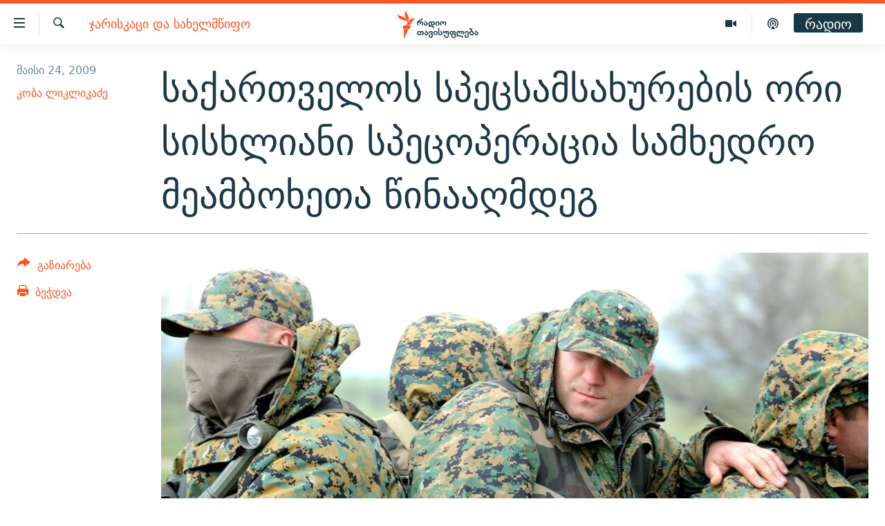

--- FILE ---
content_type: text/html; charset=utf-8
request_url: https://www.radiotavisupleba.ge/a/1738509.html
body_size: 17870
content:

<!DOCTYPE html>
<html lang="ka" dir="ltr" class="no-js">
<head>
<link href="/Content/responsive/RFE/ka-GE/RFE-ka-GE.css?&amp;av=0.0.0.0&amp;cb=370" rel="stylesheet"/>
<script src="//tags.radiotavisupleba.ge/rferl-pangea/prod/utag.sync.js"></script> <script type='text/javascript' src='https://www.youtube.com/iframe_api' async></script>
<link rel="manifest" href="/manifest.json">
<script type="text/javascript">
//a general 'js' detection, must be on top level in <head>, due to CSS performance
document.documentElement.className = "js";
var cacheBuster = "370";
var appBaseUrl = "/";
var imgEnhancerBreakpoints = [0, 144, 256, 408, 650, 1023, 1597];
var isLoggingEnabled = false;
var isPreviewPage = false;
var isLivePreviewPage = false;
if (!isPreviewPage) {
window.RFE = window.RFE || {};
window.RFE.cacheEnabledByParam = window.location.href.indexOf('nocache=1') === -1;
const url = new URL(window.location.href);
const params = new URLSearchParams(url.search);
// Remove the 'nocache' parameter
params.delete('nocache');
// Update the URL without the 'nocache' parameter
url.search = params.toString();
window.history.replaceState(null, '', url.toString());
} else {
window.addEventListener('load', function() {
const links = window.document.links;
for (let i = 0; i < links.length; i++) {
links[i].href = '#';
links[i].target = '_self';
}
})
}
var pwaEnabled = true;
var swCacheDisabled;
</script>
<meta charset="utf-8" />
<title>საქართველოს სპეცსამსახურების ორი სისხლიანი სპეცოპერაცია სამხედრო მეამბოხეთა წინააღმდეგ</title>
<meta name="description" content="რა პარალელების გავლება შეიძლება 2009 წლის 20 მაისისა და 2000 წლის 10 აგვისტოს სპეცოპერაციებს შორის?" />
<meta name="keywords" content="საქართველო, საქართველო, ჯარისკაცი და სახელმწიფო" />
<meta name="viewport" content="width=device-width, initial-scale=1.0" />
<meta http-equiv="X-UA-Compatible" content="IE=edge" />
<meta name="robots" content="max-image-preview:large"><meta property="fb:pages" content="189165972359" />
<link href="https://www.radiotavisupleba.ge/a/1738509.html" rel="canonical" />
<meta name="apple-mobile-web-app-title" content="რთე/რთ" />
<meta name="apple-mobile-web-app-status-bar-style" content="black" />
<meta name="apple-itunes-app" content="app-id=475986784, app-argument=//1738509.ltr" />
<meta content="საქართველოს სპეცსამსახუ- რების ორი სისხლიანი სპეცოპერაცია სამხედრო მეამბოხეთა წინააღმდეგ" property="og:title" />
<meta content="რა პარალელების გავლება შეიძლება 2009 წლის 20 მაისისა და 2000 წლის 10 აგვისტოს სპეცოპერაციებს შორის?" property="og:description" />
<meta content="article" property="og:type" />
<meta content="https://www.radiotavisupleba.ge/a/1738509.html" property="og:url" />
<meta content="რადიო თავისუფლება" property="og:site_name" />
<meta content="https://www.facebook.com/radiotavisupleba" property="article:publisher" />
<meta content="https://gdb.rferl.org/b2c450fa-2636-44e0-a376-f582299f6a33_w1200_h630.jpg" property="og:image" />
<meta content="1200" property="og:image:width" />
<meta content="630" property="og:image:height" />
<meta content="653224868037141" property="fb:app_id" />
<meta content="კობა ლიკლიკაძე" name="Author" />
<meta content="summary_large_image" name="twitter:card" />
<meta content="@Rtavisupleba" name="twitter:site" />
<meta content="https://gdb.rferl.org/b2c450fa-2636-44e0-a376-f582299f6a33_w1200_h630.jpg" name="twitter:image" />
<meta content="საქართველოს სპეცსამსახუ- რების ორი სისხლიანი სპეცოპერაცია სამხედრო მეამბოხეთა წინააღმდეგ" name="twitter:title" />
<meta content="რა პარალელების გავლება შეიძლება 2009 წლის 20 მაისისა და 2000 წლის 10 აგვისტოს სპეცოპერაციებს შორის?" name="twitter:description" />
<link rel="amphtml" href="https://www.radiotavisupleba.ge/amp/1738509.html" />
<script type="application/ld+json">{"articleSection":"ჯარისკაცი და სახელმწიფო","isAccessibleForFree":true,"headline":"საქართველოს სპეცსამსახუ- რების ორი სისხლიანი სპეცოპერაცია სამხედრო მეამბოხეთა წინააღმდეგ","inLanguage":"ka-GE","keywords":"საქართველო, საქართველო, ჯარისკაცი და სახელმწიფო","author":{"@type":"Person","url":"https://www.radiotavisupleba.ge/author/კობა-ლიკლიკაძე/g-rm_","description":"ჟურნალისტი. მუშაობს საერთაშორისო სამხედრო თანამშრომლობის, შეიარაღებული კონფლიქტების, ნატოს და ევროკავშირის სამეზობლოს სამხედრო პოლიტიკისა და უსაფრთხოების საკითხებზე. რადიო თავისუფლების ჟურნალისტია 2001 წლიდან.","image":{"@type":"ImageObject","url":"https://gdb.rferl.org/f379cf7d-40d7-4f99-a5d2-71d7a9d5fe03.jpg"},"name":"კობა ლიკლიკაძე"},"datePublished":"2009-05-24 18:04:13Z","dateModified":"2009-05-25 07:46:59Z","publisher":{"logo":{"width":512,"height":220,"@type":"ImageObject","url":"https://www.radiotavisupleba.ge/Content/responsive/RFE/ka-GE/img/logo.png"},"@type":"NewsMediaOrganization","url":"https://www.radiotavisupleba.ge","sameAs":["https://facebook.com/radiotavisupleba","https://twitter.com/Rtavisupleba","https://www.youtube.com/user/RadioTavisupleba","http://www.myvideo.ge/?user_id=589410 ","https://www.instagram.com/tavisupleba/","https://www.threads.net/@tavisupleba"],"name":"რადიო თავისუფლება","alternateName":""},"@context":"https://schema.org","@type":"NewsArticle","mainEntityOfPage":"https://www.radiotavisupleba.ge/a/1738509.html","url":"https://www.radiotavisupleba.ge/a/1738509.html","description":"რა პარალელების გავლება შეიძლება 2009 წლის 20 მაისისა და 2000 წლის 10 აგვისტოს სპეცოპერაციებს შორის?","image":{"width":1080,"height":608,"@type":"ImageObject","url":"https://gdb.rferl.org/b2c450fa-2636-44e0-a376-f582299f6a33_w1080_h608.jpg"},"name":"საქართველოს სპეცსამსახურების ორი სისხლიანი სპეცოპერაცია სამხედრო მეამბოხეთა წინააღმდეგ"}</script>
<script src="/Scripts/responsive/infographics.b?v=dVbZ-Cza7s4UoO3BqYSZdbxQZVF4BOLP5EfYDs4kqEo1&amp;av=0.0.0.0&amp;cb=370"></script>
<script src="/Scripts/responsive/loader.b?v=Q26XNwrL6vJYKjqFQRDnx01Lk2pi1mRsuLEaVKMsvpA1&amp;av=0.0.0.0&amp;cb=370"></script>
<link rel="icon" type="image/svg+xml" href="/Content/responsive/RFE/img/webApp/favicon.svg" />
<link rel="alternate icon" href="/Content/responsive/RFE/img/webApp/favicon.ico" />
<link rel="mask-icon" color="#ea6903" href="/Content/responsive/RFE/img/webApp/favicon_safari.svg" />
<link rel="apple-touch-icon" sizes="152x152" href="/Content/responsive/RFE/img/webApp/ico-152x152.png" />
<link rel="apple-touch-icon" sizes="144x144" href="/Content/responsive/RFE/img/webApp/ico-144x144.png" />
<link rel="apple-touch-icon" sizes="114x114" href="/Content/responsive/RFE/img/webApp/ico-114x114.png" />
<link rel="apple-touch-icon" sizes="72x72" href="/Content/responsive/RFE/img/webApp/ico-72x72.png" />
<link rel="apple-touch-icon-precomposed" href="/Content/responsive/RFE/img/webApp/ico-57x57.png" />
<link rel="icon" sizes="192x192" href="/Content/responsive/RFE/img/webApp/ico-192x192.png" />
<link rel="icon" sizes="128x128" href="/Content/responsive/RFE/img/webApp/ico-128x128.png" />
<meta name="msapplication-TileColor" content="#ffffff" />
<meta name="msapplication-TileImage" content="/Content/responsive/RFE/img/webApp/ico-144x144.png" />
<link rel="preload" href="/Content/responsive/fonts/dejavu-sans_Bk_v1.woff" type="font/woff" as="font" crossorigin="anonymous" />
<link rel="alternate" type="application/rss+xml" title="RFE/RL - Top Stories [RSS]" href="/api/" />
<link rel="sitemap" type="application/rss+xml" href="/sitemap.xml" />
</head>
<body class=" nav-no-loaded cc_theme pg-article print-lay-article js-category-to-nav nojs-images ">
<script type="text/javascript" >
var analyticsData = {url:"https://www.radiotavisupleba.ge/a/1738509.html",property_id:"431",article_uid:"1738509",page_title:"საქართველოს სპეცსამსახურების ორი სისხლიანი სპეცოპერაცია სამხედრო მეამბოხეთა წინააღმდეგ",page_type:"article",content_type:"article",subcontent_type:"article",last_modified:"2009-05-25 07:46:59Z",pub_datetime:"2009-05-24 18:04:13Z",pub_year:"2009",pub_month:"05",pub_day:"24",pub_hour:"18",pub_weekday:"Sunday",section:"ჯარისკაცი და სახელმწიფო",english_section:"geo-soldier-and-state",byline:"კობა ლიკლიკაძე",categories:"geo-local,geo-georgia,geo-soldier-and-state",domain:"www.radiotavisupleba.ge",language:"Georgian",language_service:"RFERL Georgian",platform:"web",copied:"no",copied_article:"",copied_title:"",runs_js:"Yes",cms_release:"8.44.0.0.370",enviro_type:"prod",slug:"",entity:"RFE",short_language_service:"GEO",platform_short:"W",page_name:"საქართველოს სპეცსამსახურების ორი სისხლიანი სპეცოპერაცია სამხედრო მეამბოხეთა წინააღმდეგ"};
</script>
<noscript><iframe src="https://www.googletagmanager.com/ns.html?id=GTM-WXZBPZ" height="0" width="0" style="display:none;visibility:hidden"></iframe></noscript><script type="text/javascript" data-cookiecategory="analytics">
var gtmEventObject = Object.assign({}, analyticsData, {event: 'page_meta_ready'});window.dataLayer = window.dataLayer || [];window.dataLayer.push(gtmEventObject);
if (top.location === self.location) { //if not inside of an IFrame
var renderGtm = "true";
if (renderGtm === "true") {
(function(w,d,s,l,i){w[l]=w[l]||[];w[l].push({'gtm.start':new Date().getTime(),event:'gtm.js'});var f=d.getElementsByTagName(s)[0],j=d.createElement(s),dl=l!='dataLayer'?'&l='+l:'';j.async=true;j.src='//www.googletagmanager.com/gtm.js?id='+i+dl;f.parentNode.insertBefore(j,f);})(window,document,'script','dataLayer','GTM-WXZBPZ');
}
}
</script>
<!--Analytics tag js version start-->
<script type="text/javascript" data-cookiecategory="analytics">
var utag_data = Object.assign({}, analyticsData, {});
if(typeof(TealiumTagFrom)==='function' && typeof(TealiumTagSearchKeyword)==='function') {
var utag_from=TealiumTagFrom();var utag_searchKeyword=TealiumTagSearchKeyword();
if(utag_searchKeyword!=null && utag_searchKeyword!=='' && utag_data["search_keyword"]==null) utag_data["search_keyword"]=utag_searchKeyword;if(utag_from!=null && utag_from!=='') utag_data["from"]=TealiumTagFrom();}
if(window.top!== window.self&&utag_data.page_type==="snippet"){utag_data.page_type = 'iframe';}
try{if(window.top!==window.self&&window.self.location.hostname===window.top.location.hostname){utag_data.platform = 'self-embed';utag_data.platform_short = 'se';}}catch(e){if(window.top!==window.self&&window.self.location.search.includes("platformType=self-embed")){utag_data.platform = 'cross-promo';utag_data.platform_short = 'cp';}}
(function(a,b,c,d){ a="https://tags.radiotavisupleba.ge/rferl-pangea/prod/utag.js"; b=document;c="script";d=b.createElement(c);d.src=a;d.type="text/java"+c;d.async=true; a=b.getElementsByTagName(c)[0];a.parentNode.insertBefore(d,a); })();
</script>
<!--Analytics tag js version end-->
<!-- Analytics tag management NoScript -->
<noscript>
<img style="position: absolute; border: none;" src="https://ssc.radiotavisupleba.ge/b/ss/bbgprod,bbgentityrferl/1/G.4--NS/1847535662?pageName=rfe%3ageo%3aw%3aarticle%3a%e1%83%a1%e1%83%90%e1%83%a5%e1%83%90%e1%83%a0%e1%83%97%e1%83%95%e1%83%94%e1%83%9a%e1%83%9d%e1%83%a1%20%e1%83%a1%e1%83%9e%e1%83%94%e1%83%aa%e1%83%a1%e1%83%90%e1%83%9b%e1%83%a1%e1%83%90%e1%83%ae%e1%83%a3%e1%83%a0%e1%83%94%e1%83%91%e1%83%98%e1%83%a1%20%e1%83%9d%e1%83%a0%e1%83%98%20%e1%83%a1%e1%83%98%e1%83%a1%e1%83%ae%e1%83%9a%e1%83%98%e1%83%90%e1%83%9c%e1%83%98%20%e1%83%a1%e1%83%9e%e1%83%94%e1%83%aa%e1%83%9d%e1%83%9e%e1%83%94%e1%83%a0%e1%83%90%e1%83%aa%e1%83%98%e1%83%90%20%e1%83%a1%e1%83%90%e1%83%9b%e1%83%ae%e1%83%94%e1%83%93%e1%83%a0%e1%83%9d%20%e1%83%9b%e1%83%94%e1%83%90%e1%83%9b%e1%83%91%e1%83%9d%e1%83%ae%e1%83%94%e1%83%97%e1%83%90%20%e1%83%ac%e1%83%98%e1%83%9c%e1%83%90%e1%83%90%e1%83%a6%e1%83%9b%e1%83%93%e1%83%94%e1%83%92&amp;c6=%e1%83%a1%e1%83%90%e1%83%a5%e1%83%90%e1%83%a0%e1%83%97%e1%83%95%e1%83%94%e1%83%9a%e1%83%9d%e1%83%a1%20%e1%83%a1%e1%83%9e%e1%83%94%e1%83%aa%e1%83%a1%e1%83%90%e1%83%9b%e1%83%a1%e1%83%90%e1%83%ae%e1%83%a3%e1%83%a0%e1%83%94%e1%83%91%e1%83%98%e1%83%a1%20%e1%83%9d%e1%83%a0%e1%83%98%20%e1%83%a1%e1%83%98%e1%83%a1%e1%83%ae%e1%83%9a%e1%83%98%e1%83%90%e1%83%9c%e1%83%98%20%e1%83%a1%e1%83%9e%e1%83%94%e1%83%aa%e1%83%9d%e1%83%9e%e1%83%94%e1%83%a0%e1%83%90%e1%83%aa%e1%83%98%e1%83%90%20%e1%83%a1%e1%83%90%e1%83%9b%e1%83%ae%e1%83%94%e1%83%93%e1%83%a0%e1%83%9d%20%e1%83%9b%e1%83%94%e1%83%90%e1%83%9b%e1%83%91%e1%83%9d%e1%83%ae%e1%83%94%e1%83%97%e1%83%90%20%e1%83%ac%e1%83%98%e1%83%9c%e1%83%90%e1%83%90%e1%83%a6%e1%83%9b%e1%83%93%e1%83%94%e1%83%92&amp;v36=8.44.0.0.370&amp;v6=D=c6&amp;g=https%3a%2f%2fwww.radiotavisupleba.ge%2fa%2f1738509.html&amp;c1=D=g&amp;v1=D=g&amp;events=event1,event52&amp;c16=rferl%20georgian&amp;v16=D=c16&amp;c5=geo-soldier-and-state&amp;v5=D=c5&amp;ch=%e1%83%af%e1%83%90%e1%83%a0%e1%83%98%e1%83%a1%e1%83%99%e1%83%90%e1%83%aa%e1%83%98%20%e1%83%93%e1%83%90%20%e1%83%a1%e1%83%90%e1%83%ae%e1%83%94%e1%83%9a%e1%83%9b%e1%83%ac%e1%83%98%e1%83%a4%e1%83%9d&amp;c15=georgian&amp;v15=D=c15&amp;c4=article&amp;v4=D=c4&amp;c14=1738509&amp;v14=D=c14&amp;v20=no&amp;c17=web&amp;v17=D=c17&amp;mcorgid=518abc7455e462b97f000101%40adobeorg&amp;server=www.radiotavisupleba.ge&amp;pageType=D=c4&amp;ns=bbg&amp;v29=D=server&amp;v25=rfe&amp;v30=431&amp;v105=D=User-Agent " alt="analytics" width="1" height="1" /></noscript>
<!-- End of Analytics tag management NoScript -->
<!--*** Accessibility links - For ScreenReaders only ***-->
<section>
<div class="sr-only">
<h2>Accessibility links</h2>
<ul>
<li><a href="#content" data-disable-smooth-scroll="1">მთავარ შინაარსზე დაბრუნება</a></li>
<li><a href="#navigation" data-disable-smooth-scroll="1">მთავარ ნავიგაციაზე დაბრუნება</a></li>
<li><a href="#txtHeaderSearch" data-disable-smooth-scroll="1">ძიებაზე დაბრუნება</a></li>
</ul>
</div>
</section>
<div class="fb-quote"></div>
<div dir="ltr">
<div id="page">
<aside>
<div class="c-lightbox overlay-modal">
<div class="c-lightbox__intro">
<h2 class="c-lightbox__intro-title"></h2>
<button class="btn btn--rounded c-lightbox__btn c-lightbox__intro-next" title="შემდეგი">
<span class="ico ico--rounded ico-chevron-forward"></span>
<span class="sr-only">შემდეგი</span>
</button>
</div>
<div class="c-lightbox__nav">
<button class="btn btn--rounded c-lightbox__btn c-lightbox__btn--close" title="დახურეთ">
<span class="ico ico--rounded ico-close"></span>
<span class="sr-only">დახურეთ</span>
</button>
<button class="btn btn--rounded c-lightbox__btn c-lightbox__btn--prev" title="წინა">
<span class="ico ico--rounded ico-chevron-backward"></span>
<span class="sr-only">წინა</span>
</button>
<button class="btn btn--rounded c-lightbox__btn c-lightbox__btn--next" title="შემდეგი">
<span class="ico ico--rounded ico-chevron-forward"></span>
<span class="sr-only">შემდეგი</span>
</button>
</div>
<div class="c-lightbox__content-wrap">
<figure class="c-lightbox__content">
<span class="c-spinner c-spinner--lightbox">
<img src="/Content/responsive/img/player-spinner.png"
alt="please wait"
title="please wait" />
</span>
<div class="c-lightbox__img">
<div class="thumb">
<img src="" alt="" />
</div>
</div>
<figcaption>
<div class="c-lightbox__info c-lightbox__info--foot">
<span class="c-lightbox__counter"></span>
<span class="caption c-lightbox__caption"></span>
</div>
</figcaption>
</figure>
</div>
<div class="hidden">
<div class="content-advisory__box content-advisory__box--lightbox">
<span class="content-advisory__box-text">ფოტოს შინაარსი შეიძლება აგრესიულად ან უსიამოვნოდ ჩათვალოთ</span>
<button class="btn btn--transparent content-advisory__box-btn m-t-md" value="text" type="button">
<span class="btn__text">
დააჭირეთ სანახავად
</span>
</button>
</div>
</div>
</div>
<div class="print-dialogue">
<div class="container">
<h3 class="print-dialogue__title section-head">Print Options:</h3>
<div class="print-dialogue__opts">
<ul class="print-dialogue__opt-group">
<li class="form__group form__group--checkbox">
<input class="form__check " id="checkboxImages" name="checkboxImages" type="checkbox" checked="checked" />
<label for="checkboxImages" class="form__label m-t-md">Images</label>
</li>
<li class="form__group form__group--checkbox">
<input class="form__check " id="checkboxMultimedia" name="checkboxMultimedia" type="checkbox" checked="checked" />
<label for="checkboxMultimedia" class="form__label m-t-md">Multimedia</label>
</li>
</ul>
<ul class="print-dialogue__opt-group">
<li class="form__group form__group--checkbox">
<input class="form__check " id="checkboxEmbedded" name="checkboxEmbedded" type="checkbox" checked="checked" />
<label for="checkboxEmbedded" class="form__label m-t-md">Embedded Content</label>
</li>
<li class="hidden">
<input class="form__check " id="checkboxComments" name="checkboxComments" type="checkbox" />
<label for="checkboxComments" class="form__label m-t-md"> Comments</label>
</li>
</ul>
</div>
<div class="print-dialogue__buttons">
<button class="btn btn--secondary close-button" type="button" title="გაუქმება">
<span class="btn__text ">გაუქმება</span>
</button>
<button class="btn btn-cust-print m-l-sm" type="button" title="ბეჭდვა">
<span class="btn__text ">ბეჭდვა</span>
</button>
</div>
</div>
</div>
<div class="ctc-message pos-fix">
<div class="ctc-message__inner">Link has been copied to clipboard</div>
</div>
</aside>
<div class="hdr-20 hdr-20--big">
<div class="hdr-20__inner">
<div class="hdr-20__max pos-rel">
<div class="hdr-20__side hdr-20__side--primary d-flex">
<label data-for="main-menu-ctrl" data-switcher-trigger="true" data-switch-target="main-menu-ctrl" class="burger hdr-trigger pos-rel trans-trigger" data-trans-evt="click" data-trans-id="menu">
<span class="ico ico-close hdr-trigger__ico hdr-trigger__ico--close burger__ico burger__ico--close"></span>
<span class="ico ico-menu hdr-trigger__ico hdr-trigger__ico--open burger__ico burger__ico--open"></span>
</label>
<div class="menu-pnl pos-fix trans-target" data-switch-target="main-menu-ctrl" data-trans-id="menu">
<div class="menu-pnl__inner">
<nav class="main-nav menu-pnl__item menu-pnl__item--first">
<ul class="main-nav__list accordeon" data-analytics-tales="false" data-promo-name="link" data-location-name="nav,secnav">
<li class="main-nav__item">
<a class="main-nav__item-name main-nav__item-name--link" href="/news" title="ახალი ამბები" data-item-name="geo-news" >ახალი ამბები</a>
</li>
<li class="main-nav__item accordeon__item" data-switch-target="menu-item-1762">
<label class="main-nav__item-name main-nav__item-name--label accordeon__control-label" data-switcher-trigger="true" data-for="menu-item-1762">
თემები
<span class="ico ico-chevron-down main-nav__chev"></span>
</label>
<div class="main-nav__sub-list">
<a class="main-nav__item-name main-nav__item-name--link main-nav__item-name--sub" href="/politics" title="პოლიტიკა" data-item-name="geo-politics" >პოლიტიკა</a>
<a class="main-nav__item-name main-nav__item-name--link main-nav__item-name--sub" href="/ეკონომიკა" title="ეკონომიკა" data-item-name="geo-economics" >ეკონომიკა</a>
<a class="main-nav__item-name main-nav__item-name--link main-nav__item-name--sub" href="/z/1008" title="საზოგადოება" data-item-name="geo-society" >საზოგადოება</a>
<a class="main-nav__item-name main-nav__item-name--link main-nav__item-name--sub" href="/z/1016" title="კულტურა" data-item-name="geo-culture" >კულტურა</a>
<a class="main-nav__item-name main-nav__item-name--link main-nav__item-name--sub" href="/z/1015" title="სპორტი" data-item-name="geo-sports" >სპორტი</a>
</div>
</li>
<li class="main-nav__item">
<a class="main-nav__item-name main-nav__item-name--link" href="/p/7485.html" title="ვიდეო" data-item-name="video-page" >ვიდეო</a>
</li>
<li class="main-nav__item">
<a class="main-nav__item-name main-nav__item-name--link" href="/p/6096.html" title="ბლოგები" data-item-name="our-bloggers-section" >ბლოგები</a>
</li>
<li class="main-nav__item accordeon__item" data-switch-target="menu-item-2793">
<label class="main-nav__item-name main-nav__item-name--label accordeon__control-label" data-switcher-trigger="true" data-for="menu-item-2793">
პოდკასტები
<span class="ico ico-chevron-down main-nav__chev"></span>
</label>
<div class="main-nav__sub-list">
<a class="main-nav__item-name main-nav__item-name--link main-nav__item-name--sub" href="/z/21364" title="ასათიანის კუთხე" data-item-name="asatiani-corner" >ასათიანის კუთხე</a>
<a class="main-nav__item-name main-nav__item-name--link main-nav__item-name--sub" href="/z/18711" title="ნიკოს პოდკასტი" data-item-name="nikos-podcast" >ნიკოს პოდკასტი</a>
<a class="main-nav__item-name main-nav__item-name--link main-nav__item-name--sub" href="/z/23073" title="60 დეციბელი" data-item-name="sixty-db" >60 დეციბელი</a>
<a class="main-nav__item-name main-nav__item-name--link main-nav__item-name--sub" href="/z/23022" title="განკითხვის დღე" data-item-name="jimi-da-niko" >განკითხვის დღე</a>
<a class="main-nav__item-name main-nav__item-name--link main-nav__item-name--sub" href="/z/18710" title="დილის საუბრები" data-item-name="morning-talks" >დილის საუბრები</a>
<a class="main-nav__item-name main-nav__item-name--link main-nav__item-name--sub" href="/z/22330" title="მოლაპარაკე ტექსტები" data-item-name="speaking-text" >მოლაპარაკე ტექსტები</a>
<a class="main-nav__item-name main-nav__item-name--link main-nav__item-name--sub" href="/z/22405" title="შინ - უცხოეთში" data-item-name="podcast-at-home-abroad" >შინ - უცხოეთში</a>
<a class="main-nav__item-name main-nav__item-name--link main-nav__item-name--sub" href="/z/21302" title="ლიტერატურული წახნაგები" data-item-name="literaturuli-tsakhnagebi" >ლიტერატურული წახნაგები</a>
<a class="main-nav__item-name main-nav__item-name--link main-nav__item-name--sub" href="/z/22766" title="ამერიკული მოთხრობა" data-item-name="american-story" >ამერიკული მოთხრობა</a>
<a class="main-nav__item-name main-nav__item-name--link main-nav__item-name--sub" href="/z/23672" title="იმპერია და რადიო" data-item-name="imperia-da-radio" >იმპერია და რადიო</a>
</div>
</li>
<li class="main-nav__item accordeon__item" data-switch-target="menu-item-2783">
<label class="main-nav__item-name main-nav__item-name--label accordeon__control-label" data-switcher-trigger="true" data-for="menu-item-2783">
გადაცემები
<span class="ico ico-chevron-down main-nav__chev"></span>
</label>
<div class="main-nav__sub-list">
<a class="main-nav__item-name main-nav__item-name--link main-nav__item-name--sub" href="/თავისუფლების-მონიტორი" title="თავისუფლების მონიტორი" data-item-name="liberty-monitor" >თავისუფლების მონიტორი</a>
<a class="main-nav__item-name main-nav__item-name--link main-nav__item-name--sub" href="/z/22516" title="ფენოვანი - 2.10" data-item-name="phenovani-2-10" >ფენოვანი - 2.10</a>
</div>
</li>
<li class="main-nav__item">
<a class="main-nav__item-name main-nav__item-name--link" href="/თავისუფალი-სივრცე" title="თქვენი პუბლიკაციები" data-item-name="free-space" >თქვენი პუბლიკაციები</a>
</li>
<li class="main-nav__item accordeon__item" data-switch-target="menu-item-2773">
<label class="main-nav__item-name main-nav__item-name--label accordeon__control-label" data-switcher-trigger="true" data-for="menu-item-2773">
პროექტები
<span class="ico ico-chevron-down main-nav__chev"></span>
</label>
<div class="main-nav__sub-list">
<a class="main-nav__item-name main-nav__item-name--link main-nav__item-name--sub" href="https://www.radiotavisupleba.ge/a/31805288.html" title="უკრაინაში დაღუპული ქართველი მებრძოლები - 2022" >უკრაინაში დაღუპული ქართველი მებრძოლები - 2022</a>
<a class="main-nav__item-name main-nav__item-name--link main-nav__item-name--sub" href="https://www.radiotavisupleba.ge/a/vizualizacia-asi-clis-chemdeg-sapartvelos-pirveli-damoukidebeli-respublika/29230348.html" title="დამოუკიდებლობის 100 წელი" >დამოუკიდებლობის 100 წელი</a>
<a class="main-nav__item-name main-nav__item-name--link main-nav__item-name--sub" href="https://www.radiotavisupleba.ge/a/%E1%83%A9%E1%83%94%E1%83%9B%E1%83%98-%E1%83%A1%E1%83%98%E1%83%99%E1%83%95%E1%83%93%E1%83%98%E1%83%9A%E1%83%98%E1%83%A1-%E1%83%9B%E1%83%98%E1%83%96%E1%83%94%E1%83%96%E1%83%98%E1%83%90-covid-19/30994583.html" title="ჩემი სიკვდილის მიზეზია COVID-19" >ჩემი სიკვდილის მიზეზია COVID-19</a>
<a class="main-nav__item-name main-nav__item-name--link main-nav__item-name--sub" href="/თეთრმეტი-წელი-თერთმეტი-ამბავი" title="11 წელი - 11 ამბავი" data-item-name="stories-about-august-war" >11 წელი - 11 ამბავი</a>
<a class="main-nav__item-name main-nav__item-name--link main-nav__item-name--sub" href="https://www.radiotavisupleba.ge/a/%E1%83%A1%E1%83%90%E1%83%9E%E1%83%90%E1%83%A0%E1%83%9A%E1%83%90%E1%83%9B%E1%83%94%E1%83%9C%E1%83%A2%E1%83%9D-%E1%83%90%E1%83%A0%E1%83%A9%E1%83%94%E1%83%95%E1%83%9C%E1%83%94%E1%83%91%E1%83%98%E1%83%A1-%E1%83%98%E1%83%A1%E1%83%A2%E1%83%9D%E1%83%A0%E1%83%98%E1%83%90-%E1%83%A1%E1%83%90%E1%83%A5%E1%83%90%E1%83%A0%E1%83%97%E1%83%95%E1%83%94%E1%83%9A%E1%83%9D%E1%83%A8%E1%83%98/30916765.html" title="საპარლამენტო არჩევნების ისტორია" target="_blank" rel="noopener">საპარლამენტო არჩევნების ისტორია</a>
<a class="main-nav__item-name main-nav__item-name--link main-nav__item-name--sub" href="https://www.radiotavisupleba.ge/a/%E1%83%91%E1%83%90%E1%83%95%E1%83%A8%E1%83%95%E1%83%94%E1%83%91%E1%83%98-%E1%83%9E%E1%83%A0%E1%83%9D%E1%83%A1%E1%83%A2%E1%83%98%E1%83%A2%E1%83%A3%E1%83%AA%E1%83%98%E1%83%90%E1%83%A8%E1%83%98-%E1%83%90%E1%83%9B%E1%83%9D%E1%83%A3%E1%83%97%E1%83%A5%E1%83%9B%E1%83%94%E1%83%9A%E1%83%98-%E1%83%90%E1%83%9B%E1%83%91%E1%83%90%E1%83%95%E1%83%98/30758705.html" title="ბავშვები პროსტიტუციაში - ამოუთქმელი ამბავი" target="_blank" rel="noopener">ბავშვები პროსტიტუციაში - ამოუთქმელი ამბავი</a>
<a class="main-nav__item-name main-nav__item-name--link main-nav__item-name--sub" href="https://www.radiotavisupleba.ge/a/%E1%83%93%E1%83%90%E1%83%A8%E1%83%90%E1%83%95%E1%83%94%E1%83%91%E1%83%A3%E1%83%9A%E1%83%94%E1%83%91%E1%83%98-20-%E1%83%98%E1%83%95%E1%83%9C%E1%83%98%E1%83%A1%E1%83%98/30681664.html" title="5 ამბავი - 20 ივნისს დაშავებულები" target="_blank" rel="noopener">5 ამბავი - 20 ივნისს დაშავებულები</a>
<a class="main-nav__item-name main-nav__item-name--link main-nav__item-name--sub" href="https://augustwar.radiotavisupleba.ge/#intro" title="აგვისტოს ომი" >აგვისტოს ომი</a>
<a class="main-nav__item-name main-nav__item-name--link main-nav__item-name--sub" href="https://www.radiotavisupleba.ge/a/31896300.html" title="Привет კულტურა" >Привет კულტურა</a>
</div>
</li>
</ul>
</nav>
<div class="menu-pnl__item">
<a href="https://www.ekhokavkaza.com" class="menu-pnl__item-link" alt="ЭХО КАВКАЗА">ЭХО КАВКАЗА</a>
</div>
<div class="menu-pnl__item menu-pnl__item--social">
<h5 class="menu-pnl__sub-head">გამოიწერე</h5>
<a href="https://facebook.com/radiotavisupleba" title="მოგვდიეთ Facebook-ზე" data-analytics-text="follow_on_facebook" class="btn btn--rounded btn--social-inverted menu-pnl__btn js-social-btn btn-facebook" target="_blank" rel="noopener">
<span class="ico ico-facebook-alt ico--rounded"></span>
</a>
<a href="https://twitter.com/Rtavisupleba" title="მოგვდიეთ Twitter-ზე" data-analytics-text="follow_on_twitter" class="btn btn--rounded btn--social-inverted menu-pnl__btn js-social-btn btn-twitter" target="_blank" rel="noopener">
<span class="ico ico-twitter ico--rounded"></span>
</a>
<a href="https://www.youtube.com/user/RadioTavisupleba" title="მოგვდიეთ Youtube-ზე" data-analytics-text="follow_on_youtube" class="btn btn--rounded btn--social-inverted menu-pnl__btn js-social-btn btn-youtube" target="_blank" rel="noopener">
<span class="ico ico-youtube ico--rounded"></span>
</a>
<a href="http://www.myvideo.ge/?user_id=589410 " title="Follow on My Video" data-analytics-text="follow_on_my_video" class="btn btn--rounded btn--social-inverted menu-pnl__btn js-social-btn btn-my-video" target="_blank" rel="noopener">
<span class="ico ico-my-video ico--rounded"></span>
</a>
<a href="https://www.instagram.com/tavisupleba/" title="მოგვდიეთ ინსტაგრამზე" data-analytics-text="follow_on_instagram" class="btn btn--rounded btn--social-inverted menu-pnl__btn js-social-btn btn-instagram" target="_blank" rel="noopener">
<span class="ico ico-instagram ico--rounded"></span>
</a>
<a href="https://www.threads.net/@tavisupleba" title="Follow us on Threads" data-analytics-text="follow_on_threads" class="btn btn--rounded btn--social-inverted menu-pnl__btn js-social-btn btn-threads" target="_blank" rel="noopener">
<span class="ico ico-threads ico--rounded"></span>
</a>
</div>
<div class="menu-pnl__item">
<a href="/navigation/allsites" class="menu-pnl__item-link">
<span class="ico ico-languages "></span>
რთე/რთ-ის ყველა საიტი
</a>
</div>
</div>
</div>
<label data-for="top-search-ctrl" data-switcher-trigger="true" data-switch-target="top-search-ctrl" class="top-srch-trigger hdr-trigger">
<span class="ico ico-close hdr-trigger__ico hdr-trigger__ico--close top-srch-trigger__ico top-srch-trigger__ico--close"></span>
<span class="ico ico-search hdr-trigger__ico hdr-trigger__ico--open top-srch-trigger__ico top-srch-trigger__ico--open"></span>
</label>
<div class="srch-top srch-top--in-header" data-switch-target="top-search-ctrl">
<div class="container">
<form action="/s" class="srch-top__form srch-top__form--in-header" id="form-topSearchHeader" method="get" role="search"><label for="txtHeaderSearch" class="sr-only">ძიება</label>
<input type="text" id="txtHeaderSearch" name="k" placeholder="მოსაძებნი ტექსტი" accesskey="s" value="" class="srch-top__input analyticstag-event" onkeydown="if (event.keyCode === 13) { FireAnalyticsTagEventOnSearch('search', $dom.get('#txtHeaderSearch')[0].value) }" />
<button title="ძიება" type="submit" class="btn btn--top-srch analyticstag-event" onclick="FireAnalyticsTagEventOnSearch('search', $dom.get('#txtHeaderSearch')[0].value) ">
<span class="ico ico-search"></span>
</button></form>
</div>
</div>
<a href="/" class="main-logo-link">
<img src="/Content/responsive/RFE/ka-GE/img/logo-compact.svg" class="main-logo main-logo--comp" alt="რადიო თავისუფლება">
<img src="/Content/responsive/RFE/ka-GE/img/logo.svg" class="main-logo main-logo--big" alt="რადიო თავისუფლება">
</a>
</div>
<div class="hdr-20__side hdr-20__side--secondary d-flex">
<a href="https://www.radiotavisupleba.ge/p/7619.html" title="Podcast" class="hdr-20__secondary-item" data-item-name="podcast">
<span class="ico ico-podcast hdr-20__secondary-icon"></span>
</a>
<a href="/p/7485.html" title="Video" class="hdr-20__secondary-item" data-item-name="video">
<span class="ico ico-video hdr-20__secondary-icon"></span>
</a>
<a href="/s" title="ძიება" class="hdr-20__secondary-item hdr-20__secondary-item--search" data-item-name="search">
<span class="ico ico-search hdr-20__secondary-icon hdr-20__secondary-icon--search"></span>
</a>
<div class="hdr-20__secondary-item live-b-drop">
<div class="live-b-drop__off">
<a href="/live/audio/67" class="live-b-drop__link" title="რადიო" data-item-name="live">
<span class="badge badge--live-btn badge--live-btn-off">
რადიო
</span>
</a>
</div>
<div class="live-b-drop__on hidden">
<label data-for="live-ctrl" data-switcher-trigger="true" data-switch-target="live-ctrl" class="live-b-drop__label pos-rel">
<span class="badge badge--live badge--live-btn">
რადიო
</span>
<span class="ico ico-close live-b-drop__label-ico live-b-drop__label-ico--close"></span>
</label>
<div class="live-b-drop__panel" id="targetLivePanelDiv" data-switch-target="live-ctrl"></div>
</div>
</div>
<div class="srch-bottom">
<form action="/s" class="srch-bottom__form d-flex" id="form-bottomSearch" method="get" role="search"><label for="txtSearch" class="sr-only">ძიება</label>
<input type="search" id="txtSearch" name="k" placeholder="მოსაძებნი ტექსტი" accesskey="s" value="" class="srch-bottom__input analyticstag-event" onkeydown="if (event.keyCode === 13) { FireAnalyticsTagEventOnSearch('search', $dom.get('#txtSearch')[0].value) }" />
<button title="ძიება" type="submit" class="btn btn--bottom-srch analyticstag-event" onclick="FireAnalyticsTagEventOnSearch('search', $dom.get('#txtSearch')[0].value) ">
<span class="ico ico-search"></span>
</button></form>
</div>
</div>
<img src="/Content/responsive/RFE/ka-GE/img/logo-print.gif" class="logo-print" alt="რადიო თავისუფლება">
<img src="/Content/responsive/RFE/ka-GE/img/logo-print_color.png" class="logo-print logo-print--color" alt="რადიო თავისუფლება">
</div>
</div>
</div>
<script>
if (document.body.className.indexOf('pg-home') > -1) {
var nav2In = document.querySelector('.hdr-20__inner');
var nav2Sec = document.querySelector('.hdr-20__side--secondary');
var secStyle = window.getComputedStyle(nav2Sec);
if (nav2In && window.pageYOffset < 150 && secStyle['position'] !== 'fixed') {
nav2In.classList.add('hdr-20__inner--big')
}
}
</script>
<div class="c-hlights c-hlights--breaking c-hlights--no-item" data-hlight-display="mobile,desktop">
<div class="c-hlights__wrap container p-0">
<div class="c-hlights__nav">
<a role="button" href="#" title="წინა">
<span class="ico ico-chevron-backward m-0"></span>
<span class="sr-only">წინა</span>
</a>
<a role="button" href="#" title="შემდეგი">
<span class="ico ico-chevron-forward m-0"></span>
<span class="sr-only">შემდეგი</span>
</a>
</div>
<span class="c-hlights__label">
<span class="">Breaking News</span>
<span class="switcher-trigger">
<label data-for="more-less-1" data-switcher-trigger="true" class="switcher-trigger__label switcher-trigger__label--more p-b-0" title="მეტი აჩვენე">
<span class="ico ico-chevron-down"></span>
</label>
<label data-for="more-less-1" data-switcher-trigger="true" class="switcher-trigger__label switcher-trigger__label--less p-b-0" title="ნაკლები აჩვენე">
<span class="ico ico-chevron-up"></span>
</label>
</span>
</span>
<ul class="c-hlights__items switcher-target" data-switch-target="more-less-1">
</ul>
</div>
</div> <div id="content">
<main class="container">
<div class="hdr-container">
<div class="row">
<div class="col-category col-xs-12 col-md-2 pull-left"> <div class="category js-category">
<a class="" href="/z/1058">ჯარისკაცი და სახელმწიფო</a> </div>
</div><div class="col-title col-xs-12 col-md-10 pull-right"> <h1 class="title pg-title">
საქართველოს სპეცსამსახურების ორი სისხლიანი სპეცოპერაცია სამხედრო მეამბოხეთა წინააღმდეგ
</h1>
</div><div class="col-publishing-details col-xs-12 col-sm-12 col-md-2 pull-left"> <div class="publishing-details ">
<div class="published">
<span class="date" >
<time pubdate="pubdate" datetime="2009-05-24T22:04:13+04:00">
მაისი 24, 2009
</time>
</span>
</div>
<div class="links">
<ul class="links__list links__list--column">
<li class="links__item">
<a class="links__item-link" href="/author/კობა-ლიკლიკაძე/g-rm_" title="კობა ლიკლიკაძე">კობა ლიკლიკაძე</a>
</li>
</ul>
</div>
</div>
</div><div class="col-lg-12 separator"> <div class="separator">
<hr class="title-line" />
</div>
</div><div class="col-multimedia col-xs-12 col-md-10 pull-right"> <div class="cover-media">
<figure class="media-image js-media-expand">
<div class="img-wrap">
<div class="thumb thumb16_9">
<img src="https://gdb.rferl.org/b2c450fa-2636-44e0-a376-f582299f6a33_w250_r1_s.jpg" alt="" />
</div>
</div>
</figure>
</div>
</div><div class="col-xs-12 col-md-2 pull-left article-share pos-rel"> <div class="share--box">
<div class="sticky-share-container" style="display:none">
<div class="container">
<a href="https://www.radiotavisupleba.ge" id="logo-sticky-share">&nbsp;</a>
<div class="pg-title pg-title--sticky-share">
საქართველოს სპეცსამსახურების ორი სისხლიანი სპეცოპერაცია სამხედრო მეამბოხეთა წინააღმდეგ
</div>
<div class="sticked-nav-actions">
<!--This part is for sticky navigation display-->
<p class="buttons link-content-sharing p-0 ">
<button class="btn btn--link btn-content-sharing p-t-0 " id="btnContentSharing" value="text" role="Button" type="" title="სხვა სოცქსელები">
<span class="ico ico-share ico--l"></span>
<span class="btn__text ">
გაზიარება
</span>
</button>
</p>
<aside class="content-sharing js-content-sharing js-content-sharing--apply-sticky content-sharing--sticky"
role="complementary"
data-share-url="https://www.radiotavisupleba.ge/a/1738509.html" data-share-title="საქართველოს სპეცსამსახურების ორი სისხლიანი სპეცოპერაცია სამხედრო მეამბოხეთა წინააღმდეგ" data-share-text="რა პარალელების გავლება შეიძლება 2009 წლის 20 მაისისა და 2000 წლის 10 აგვისტოს სპეცოპერაციებს შორის?">
<div class="content-sharing__popover">
<h6 class="content-sharing__title">გაზიარება</h6>
<button href="#close" id="btnCloseSharing" class="btn btn--text-like content-sharing__close-btn">
<span class="ico ico-close ico--l"></span>
</button>
<ul class="content-sharing__list">
<li class="content-sharing__item">
<div class="ctc ">
<input type="text" class="ctc__input" readonly="readonly">
<a href="" js-href="https://www.radiotavisupleba.ge/a/1738509.html" class="content-sharing__link ctc__button">
<span class="ico ico-copy-link ico--rounded ico--s"></span>
<span class="content-sharing__link-text">ბმულის კოპირება</span>
</a>
</div>
</li>
<li class="content-sharing__item">
<a href="https://facebook.com/sharer.php?u=https%3a%2f%2fwww.radiotavisupleba.ge%2fa%2f1738509.html"
data-analytics-text="share_on_facebook"
title="Facebook" target="_blank"
class="content-sharing__link js-social-btn">
<span class="ico ico-facebook ico--rounded ico--s"></span>
<span class="content-sharing__link-text">Facebook</span>
</a>
</li>
<li class="content-sharing__item">
<a href="https://twitter.com/share?url=https%3a%2f%2fwww.radiotavisupleba.ge%2fa%2f1738509.html&amp;text=%e1%83%a1%e1%83%90%e1%83%a5%e1%83%90%e1%83%a0%e1%83%97%e1%83%95%e1%83%94%e1%83%9a%e1%83%9d%e1%83%a1+%e1%83%a1%e1%83%9e%e1%83%94%e1%83%aa%e1%83%a1%e1%83%90%e1%83%9b%e1%83%a1%e1%83%90%e1%83%ae%e1%83%a3-+%e1%83%a0%e1%83%94%e1%83%91%e1%83%98%e1%83%a1+%e1%83%9d%e1%83%a0%e1%83%98+%e1%83%a1%e1%83%98%e1%83%a1%e1%83%ae%e1%83%9a%e1%83%98%e1%83%90%e1%83%9c%e1%83%98+%e1%83%a1%e1%83%9e%e1%83%94%e1%83%aa%e1%83%9d%e1%83%9e%e1%83%94%e1%83%a0%e1%83%90%e1%83%aa%e1%83%98%e1%83%90+%e1%83%a1%e1%83%90%e1%83%9b%e1%83%ae%e1%83%94%e1%83%93%e1%83%a0%e1%83%9d+%e1%83%9b%e1%83%94%e1%83%90%e1%83%9b%e1%83%91%e1%83%9d%e1%83%ae%e1%83%94%e1%83%97%e1%83%90+%e1%83%ac%e1%83%98%e1%83%9c%e1%83%90%e1%83%90%e1%83%a6%e1%83%9b%e1%83%93%e1%83%94%e1%83%92"
data-analytics-text="share_on_twitter"
title="X (Twitter)" target="_blank"
class="content-sharing__link js-social-btn">
<span class="ico ico-twitter ico--rounded ico--s"></span>
<span class="content-sharing__link-text">X (Twitter)</span>
</a>
</li>
<li class="content-sharing__item">
<a href="https://telegram.me/share/url?url=https%3a%2f%2fwww.radiotavisupleba.ge%2fa%2f1738509.html"
data-analytics-text="share_on_telegram"
title="Telegram" target="_blank"
class="content-sharing__link js-social-btn">
<span class="ico ico-telegram ico--rounded ico--s"></span>
<span class="content-sharing__link-text">Telegram</span>
</a>
</li>
<li class="content-sharing__item">
<a href="mailto:?body=https%3a%2f%2fwww.radiotavisupleba.ge%2fa%2f1738509.html&amp;subject=საქართველოს სპეცსამსახუ- რების ორი სისხლიანი სპეცოპერაცია სამხედრო მეამბოხეთა წინააღმდეგ"
title="Email"
class="content-sharing__link ">
<span class="ico ico-email ico--rounded ico--s"></span>
<span class="content-sharing__link-text">Email</span>
</a>
</li>
</ul>
</div>
</aside>
</div>
</div>
</div>
<div class="links">
<p class="buttons link-content-sharing p-0 ">
<button class="btn btn--link btn-content-sharing p-t-0 " id="btnContentSharing" value="text" role="Button" type="" title="სხვა სოცქსელები">
<span class="ico ico-share ico--l"></span>
<span class="btn__text ">
გაზიარება
</span>
</button>
</p>
<aside class="content-sharing js-content-sharing " role="complementary"
data-share-url="https://www.radiotavisupleba.ge/a/1738509.html" data-share-title="საქართველოს სპეცსამსახურების ორი სისხლიანი სპეცოპერაცია სამხედრო მეამბოხეთა წინააღმდეგ" data-share-text="რა პარალელების გავლება შეიძლება 2009 წლის 20 მაისისა და 2000 წლის 10 აგვისტოს სპეცოპერაციებს შორის?">
<div class="content-sharing__popover">
<h6 class="content-sharing__title">გაზიარება</h6>
<button href="#close" id="btnCloseSharing" class="btn btn--text-like content-sharing__close-btn">
<span class="ico ico-close ico--l"></span>
</button>
<ul class="content-sharing__list">
<li class="content-sharing__item">
<div class="ctc ">
<input type="text" class="ctc__input" readonly="readonly">
<a href="" js-href="https://www.radiotavisupleba.ge/a/1738509.html" class="content-sharing__link ctc__button">
<span class="ico ico-copy-link ico--rounded ico--l"></span>
<span class="content-sharing__link-text">ბმულის კოპირება</span>
</a>
</div>
</li>
<li class="content-sharing__item">
<a href="https://facebook.com/sharer.php?u=https%3a%2f%2fwww.radiotavisupleba.ge%2fa%2f1738509.html"
data-analytics-text="share_on_facebook"
title="Facebook" target="_blank"
class="content-sharing__link js-social-btn">
<span class="ico ico-facebook ico--rounded ico--l"></span>
<span class="content-sharing__link-text">Facebook</span>
</a>
</li>
<li class="content-sharing__item">
<a href="https://twitter.com/share?url=https%3a%2f%2fwww.radiotavisupleba.ge%2fa%2f1738509.html&amp;text=%e1%83%a1%e1%83%90%e1%83%a5%e1%83%90%e1%83%a0%e1%83%97%e1%83%95%e1%83%94%e1%83%9a%e1%83%9d%e1%83%a1+%e1%83%a1%e1%83%9e%e1%83%94%e1%83%aa%e1%83%a1%e1%83%90%e1%83%9b%e1%83%a1%e1%83%90%e1%83%ae%e1%83%a3-+%e1%83%a0%e1%83%94%e1%83%91%e1%83%98%e1%83%a1+%e1%83%9d%e1%83%a0%e1%83%98+%e1%83%a1%e1%83%98%e1%83%a1%e1%83%ae%e1%83%9a%e1%83%98%e1%83%90%e1%83%9c%e1%83%98+%e1%83%a1%e1%83%9e%e1%83%94%e1%83%aa%e1%83%9d%e1%83%9e%e1%83%94%e1%83%a0%e1%83%90%e1%83%aa%e1%83%98%e1%83%90+%e1%83%a1%e1%83%90%e1%83%9b%e1%83%ae%e1%83%94%e1%83%93%e1%83%a0%e1%83%9d+%e1%83%9b%e1%83%94%e1%83%90%e1%83%9b%e1%83%91%e1%83%9d%e1%83%ae%e1%83%94%e1%83%97%e1%83%90+%e1%83%ac%e1%83%98%e1%83%9c%e1%83%90%e1%83%90%e1%83%a6%e1%83%9b%e1%83%93%e1%83%94%e1%83%92"
data-analytics-text="share_on_twitter"
title="X (Twitter)" target="_blank"
class="content-sharing__link js-social-btn">
<span class="ico ico-twitter ico--rounded ico--l"></span>
<span class="content-sharing__link-text">X (Twitter)</span>
</a>
</li>
<li class="content-sharing__item">
<a href="https://telegram.me/share/url?url=https%3a%2f%2fwww.radiotavisupleba.ge%2fa%2f1738509.html"
data-analytics-text="share_on_telegram"
title="Telegram" target="_blank"
class="content-sharing__link js-social-btn">
<span class="ico ico-telegram ico--rounded ico--l"></span>
<span class="content-sharing__link-text">Telegram</span>
</a>
</li>
<li class="content-sharing__item">
<a href="mailto:?body=https%3a%2f%2fwww.radiotavisupleba.ge%2fa%2f1738509.html&amp;subject=საქართველოს სპეცსამსახუ- რების ორი სისხლიანი სპეცოპერაცია სამხედრო მეამბოხეთა წინააღმდეგ"
title="Email"
class="content-sharing__link ">
<span class="ico ico-email ico--rounded ico--l"></span>
<span class="content-sharing__link-text">Email</span>
</a>
</li>
</ul>
</div>
</aside>
<p class="link-print visible-md visible-lg buttons p-0">
<button class="btn btn--link btn-print p-t-0" onclick="if (typeof FireAnalyticsTagEvent === 'function') {FireAnalyticsTagEvent({ on_page_event: 'print_story' });}return false" title="(CTRL+P)">
<span class="ico ico-print"></span>
<span class="btn__text">ბეჭდვა</span>
</button>
</p>
</div>
</div>
</div>
</div>
</div>
<div class="body-container">
<div class="row">
<div class="col-xs-12 col-sm-12 col-md-10 col-lg-10 pull-right">
<div class="row">
<div class="col-xs-12 col-sm-12 col-md-8 col-lg-8 pull-left bottom-offset content-offset">
<div id="article-content" class="content-floated-wrap fb-quotable">
<div class="wsw">
თბილისში 20 მაისს ჩატარებულ სპეცოპერაციას საქართველოში მაშინვე მოჰყვა არაერთგვაროვანი გამოხმაურება და ურთიერთგამომრიცხავი შეფასებები. ასე იყო ზუსტად 9 წლის წინ. მაშინ ქართულმა სპეცსამსახურებმა, მძევლების გათავისუფლების მიზნით, ამბოხებულ პოლკოვნიკ აკაკი ელიავას წინააღმდეგ განახორციელეს გამანადგურებელი სპეცოპერაცია, რომელმაც მაშინ მთელი საქართველო შეძრა. <br /><br />2000 წლის 10 აგვისტოს, ღამის 10 საათზე, ტელეკომპანია ”რუსთავი 2”-ის გადაცემა ”კურიერი” ეთერში სპეციალური გამოშვებით გავიდა. ტელეკომპანიამ მოიპოვა სპეცოპერაციის ამსახველი ექსკლუზიური ვიდეომასალა სამხედრო ამბოხში ეჭვმიტანილ პოლკოვნიკ აკაკი ელიავას წინააღმდეგ, რომელიც 2 წელი იმალებოდა სამეგრელოს ტყეებში. <br /><br />კადრში, რომელიც უკუნეთ სიბნელეშია გადაღებული, ისმის მცირე საუბარი პოლკოვნიკ აკაკი ელიავასა და პოლიციის გენერალ რუბენ ასანიძეს შორის, რამდენიმე გასროლა და ერთი შეკივლება. შეკივლება ქალს ეკუთვნის, უფრო ზუსტად, ”რუსთავი 2”-ის კორესპონდენტს ნანა ინწკირველს, რომელიც ზესტაფონის პოლიციის შენობასთან უშუალოდ შეესწრო იმ, ხელისუფლების მოხელეთა მტკიცებით, ანტიტერორისტულ ოპერაციას. ნანა ინწკირველმა ჩვენთან საუბარში გაიხსენა, რომ ზესტაფონში ჩასვლა მას სთხოვა უშუალოდ პოლკოვნიკმა აკაკი ელიავამ, რომელსაც უსაფრთხოების დამატებითი გარანტიები სჭირდებოდა:<br /><br />”ანუ პირობა იყო, რომ ეს მანქანები შეიყვანეს იმიტომ, რომ აკაკი ელიავა თანამოაზრეებთან ერთად უსაფრთხოდ დატოვებდა ტერიტორიას და სამეგრელოს ტერიტორიამდე მას მიაცილებდა ბატონი რუბენ ასანიძე. და ზუსტად ამ უსაფრთხო გადაადგილებისათვის სჭირდებოდა აკაკი ელიავას ბატონი რუბენი. და ეტყობა, რომ მძღოლმა ჩათვალა, რომ ჩვენი, ჟურნალისტების, იქ ყოფნა ერთი დამატებითი უსაფრთხოება იქნებოდა.” <br /><br />მაგრამ ეს პირობა შეიცვალა. მაშინდელი უშიშროების სამინისტროს ანტიტერორისტული სპეცდანიშულების ჯგუფმა სროლით მოკლა პოლკოვნიკი აკაკი ელიავა და მისი თანმხლები პირი - გოჩა ლაგვილავა, რომლებსაც წინააღმდეგობის გაწევა, ნანა ინწკირველის თქმით, იმ მომენტში არ უცდიათ. ვიდეომასალაშიც არსად არ ისმის მოწოდება იარაღის დაყრის თაობაზე. თუმცა სპეცსამსახურის ხელმძღვანელობამ ჩათვალა, რომ ეს რადიკალური ზომა მიღებული იქნა ”სიტუაციის შეფასების” შემდეგ. აი, რას ამბობდა იმჟამინდელი ანტიტერორისტული დეპარტამენტის ხელმძღვანელი ლევან კენჭაძე:<br /><br />”ჩავატარეთ ღონისძიება. პირველი იყო, რომ ჩვენ მათ მოვუწოდეთ, დაეყარათ იარაღი. მათ გახსნეს ცეცხლი, ესროლეს ჩვენს თანამშრომელს. აქ რუბენ ასანიძე მსუბუქად დაიჭრა, ერთი ჩვენი თანამშრომელი დაიჭრა. საპასუხო სროლის შემდეგ ორი ლიკვიდირებული იქნა, სამი აყვანილი იქნა.” <br /><br />აღარ არის კაცი, აღარ არის პრობლემა. აკაკი ელიავას მოკვლით დასრულდა პრობლემა, რომელსაც ეწოდებოდა ”ელიავა სახელმწიფოს წინააღმდეგ.”<br /><br />პოლკოვნიკი აკაკი ელიავა პრეზიდენტ ზვიად გამსახურდიას მომხრე ეროვნული გვარდიის ოფიცერი იყო და ბოლომდე უერთგულა დევნილ პრეზიდენტს. აკაკი ელიავას შემორიგება 1995 წელს მოხდა, თუმცა - მცირე ხნით. 1998 წლის ოქტომბერში ელიავამ და მისმა მომხრე ოფიცრებმა მიიმხრეს სენაკში განლაგებული თავდაცვის სამინისტროს სამხედრო ბრიგადა, გამოაცხადეს კანონიერი ხელისუფლების აღდგენა, მძევლად აიყვანეს უშიშროების მინისტრი და პრეზიდენტის რწმუნებული და ქუთაისზე დაიძრნენ. ამბოხება რამდენიმე საათში ჩაიფუშა. აკაკი ელიავა და მისი მებრძოლები კი სამეგრელოს ტყეში გაიფანტნენ, სადაც ისინი ორი წლის განმავლობაში თავისუფლად გადაადგილდებოდნენ და იძლეოდნენ ინტერვიუებს. მაგრამ როგორ ახერხებდნენ ძებნილები ასე თავისუფლად გადაადგილებას? ჰყავდათ თუ არა მათ მფარველები საქართველოს ხელისუფლებაში? ანდა როგორ მოხვდნენ ისინი ზესტაფონში 2000 წლის 10 აგვისტოს? უსაფრთხოების ექსპერტი, პუბლიცისტი ბესიკ ალადაშვილი ამბობს, რომ სპეცსამსახურებმა აკაკი ელიავა გამიზნულად მოიშორეს, რადგან მან ძალიან ბევრი რამ იცოდა: ”ეს იყო მოწმის მოშორება, ბევრის მცოდნე მოწმის მოშორება.” <br /><br />სწორედ 9 წლის წინანდელ სპეცოპერაციასთან ავლებს პარალელს უსაფრთხოების ექსპერტი ბესიკ ალადაშვილი, როდესაც 2009 წლის 20 მაისის სპეცოპერაციას აანალიზებს. ოფიციალური ვერსიით, მუხროვანის ამბოხის ერთ-ერთი ორგანიზატორი, პოლკოვნიკი გია კრიალაშვილი, მოკლულია, პოლკოვნიკი კობა ოთანაძე და ლევან ამირიძე კი დაჭრილები არიან: <br /><br />”ჩვენ ამ მუხროვანის ამბოხის შემდეგ ვერ გავიგეთ, თუ ვის უნდა ესარგებლა ამ ამბოხის შედეგით, ანუ ვინ უნდა მოსულიყო ხელისუფლებაში. თან იყო ნათქვამი, რომ ამ სამმა ძებნილმა იცის, ანუ ისინი არიან მოთავეები ამ აჯანყების და მათ აქვთ რაღაც ექსკლუზიური, საიდუმლო ოპერაცია. აქედან გამომდინარე, მათ ”თვალის ჩინივით” უნდა გაფრთხილებოდნენ, ანუ სპეცოპერაცია დაიგეგმა და განხორციელდა ძალიან დაბალ დონეზე.”<br /><br />20 მაისის სპეცოპერაცია ბევრ შეკითხვას ბადებდა იმის თაობაზე, თუ რატომ იმყოფებოდნენ ერთად და ერთ მანქანაში ეჭვმიტანილები, რა მასშტაბის იყო შეტაკება მათი მხრიდან, რატომ არ არიან დაჭრილები პოლიციელები და რა ვითარებაში დაიღუპა პოლკოვნიკი გია კრიალაშვილი. თავად განსვენებულ გია კრიალაშვილის ოჯახის ახლობლებისა და ადვოკატის თქმით, მოკლულის სხეულზე ნატყვიარები არ აღმოჩნდა. ყოველდღიურ გაზეთ ”რეზონანსის” კორესპონდენტმა თამთა ქარჩავამ კი ჟურნალისტური გამოძიებისას ჩაწერა თვითმხილველი, რომლის ჩვენება კიდევ უფრო ბუნდოვანს ხდის 20 მაისს ჩატარებულ გასაიდუმლოებულ სპეცოპერაციას:<br /><br />”დავინახეო, თიანეთის გზატკეცილიდან მოდიოდა მაქანა, ”მარშრუტკა”. ”მარშრუტკა” გაჩერდა. იქიდან გადმოვიდა ქალი, რომელიც ყვიროდა და კიოდა, სად ხართ ამდენი ხანი, ჩახოცესო ერთმანეთი ”მარშრუტკაშიო.” შიგნით მესმოდა, ”მარშრუტკაში”, გინებისა და ჩხუბის ხმა. ამ დროს გაისმაო ყრუ გასროლა, ოთხი-ხუთი გასროლა. შემდეგ მოვიდა პოლიცია, რომელმაც ჩაიცვა ფორმა, წარწერით ”სოდი”. გამწკრივდნენ და რამდენჯერმე ჰაერში გაისროლეს.” <br /><br />საქართველოს ხელისუფლება ყოველგვარ ეჭვებს გამორიცხავს როგორც იმაზე, რომ ნამდვილად მზადდებოდა სახელმწიფო შეთქმულება, ასევე თავად სპეცოპერაციაზე, რომელიც ჩატარდა სწორედ მაშინ, როცა ამბოხების ორგანიზებაში ეჭვმიტანილები საქართველოს ტერიტორიის დატოვებას ცდილობდნენ, აი, რა განაცხადა საქართველოს პარლამენტის თავდაცვისა და ეროვნული უშიშროების კომიტეტის თავმჯდომარემ გივი თარგამაძემ გასულ კვირაში, ტელეკომპანია ”რუსთავი 2-ის” გადაცემა ”პოზიციაში”: <br /><br />”ბუნებრივია, ამ ყველაფერში გარკვევა არის ძალიან მარტივი. ჩატარდება ექსპერტიზა, რომელიც ამომწურავ პასუხს გასცემს ჭრილობებისა და სიკვდილის მიზეზებთან დაკავშირებით. მთლიანობაში რომ ვილაპარაკოთ ამ თემაზე, დაკავებული არის, საერთო ჯამში, 34 ადამიანი. მათგან ერთი არის გარდაცვლილი, ერთი არის გირაოთი გათავისუფლებული, 32 დღესაც იმყოფება საპატიმროებში.” <br /><br />გივი თარგამაძის თქმით, <a class="wsw__a" href="http://www.tavisupleba.org/content/article/1738208.html">მუხროვანის ამბოხის ორგანიზატორებს კავშირი ჰქონდათ რუსეთში მოღვაწე ქართველ ბიზნესმენ ალექსანდრე ებრალიძესთან</a>, რომელიც, თავის მხრივ, პრემიერ-მინისტრ ვლადიმირ პუტინის ახლო მეგობარია. იმავე ინტერვიუში ქართველმა კანონმდებელმა დასძინა, ამბოხში ეჭვმიტანილებს საპყრობილეში დარჩენა ”საგრძნობლად დიდი ხნით მოუხდებათო.”
</div>
<ul>
<li>
<div class="c-author c-author--hlight">
<div class="media-block">
<a href="/author/კობა-ლიკლიკაძე/g-rm_" class="img-wrap img-wrap--xs img-wrap--float img-wrap--t-spac">
<div class="thumb thumb1_1 rounded">
<noscript class="nojs-img">
<img src="https://gdb.rferl.org/f379cf7d-40d7-4f99-a5d2-71d7a9d5fe03_w100_r5.jpg" alt="16x9 Image" class="avatar" />
</noscript>
<img alt="16x9 Image" class="avatar" data-src="https://gdb.rferl.org/f379cf7d-40d7-4f99-a5d2-71d7a9d5fe03_w66_r5.jpg" src="" />
</div>
</a>
<div class="c-author__content">
<h4 class="media-block__title media-block__title--author">
<a href="/author/კობა-ლიკლიკაძე/g-rm_">კობა ლიკლიკაძე</a>
</h4>
<div class="wsw c-author__wsw">
<p>ჟურნალისტი. მუშაობს საერთაშორისო სამხედრო თანამშრომლობის, შეიარაღებული კონფლიქტების, ნატოს და ევროკავშირის სამეზობლოს სამხედრო პოლიტიკისა და უსაფრთხოების საკითხებზე. რადიო თავისუფლების ჟურნალისტია 2001 წლიდან.</p>
</div>
<div class="c-author__email">
<a href="mailto:liklikadzek@rferl.org">liklikadzek@rferl.org</a>
</div>
<div class="c-author__btns m-t-md">
</div>
</div>
</div>
</div>
</li>
</ul>
</div>
</div>
<div class="col-xs-12 col-sm-12 col-md-4 col-lg-4 pull-left design-top-offset"> <div class="media-block-wrap">
<h2 class="section-head">ამავე თემაზე</h2>
<div class="row">
<ul>
<li class="col-xs-12 col-sm-6 col-md-12 col-lg-12 mb-grid">
<div class="media-block ">
<a href="/a/1738208.html" class="img-wrap img-wrap--t-spac img-wrap--size-4 img-wrap--float" title="ხელისუფლება მუხროვანის ამბოხებაში რუსეთში მცხოვრები ქართველების კვალს ხედავს">
<div class="thumb thumb16_9">
<noscript class="nojs-img">
<img src="https://gdb.rferl.org/fa4772ef-7f40-41f5-a1ba-90d8f556fd7c_w100_r1.jpg" alt="ხელისუფლება მუხროვანის ამბოხებაში რუსეთში მცხოვრები ქართველების კვალს ხედავს" />
</noscript>
<img data-src="https://gdb.rferl.org/fa4772ef-7f40-41f5-a1ba-90d8f556fd7c_w33_r1.jpg" src="" alt="ხელისუფლება მუხროვანის ამბოხებაში რუსეთში მცხოვრები ქართველების კვალს ხედავს" class=""/>
</div>
</a>
<div class="media-block__content media-block__content--h">
<a href="/a/1738208.html">
<h4 class="media-block__title media-block__title--size-4" title="ხელისუფლება მუხროვანის ამბოხებაში რუსეთში მცხოვრები ქართველების კვალს ხედავს">
ხელისუფლება მუხროვანის ამბოხებაში რუსეთში მცხოვრები ქართველების კვალს ხედავს
</h4>
</a>
</div>
</div>
</li>
</ul>
</div>
</div>
<div class="region">
<div class="media-block-wrap" id="wrowblock-4780_21" data-area-id=R4_1>
<h2 class="section-head">
სხვა მასალები </h2>
<div class="row">
<ul>
<li class="col-xs-12 col-sm-6 col-md-12 col-lg-12 mb-grid">
<div class="media-block ">
<a href="/a/%E1%83%A0%E1%83%9D%E1%83%92%E1%83%9D%E1%83%A0-%E1%83%93%E1%83%90%E1%83%A3%E1%83%A0%E1%83%94%E1%83%99%E1%83%94%E1%83%A1-%E1%83%A0%E1%83%A3%E1%83%A1-%E1%83%9E%E1%83%A0%E1%83%9D%E1%83%9E%E1%83%90%E1%83%92%E1%83%90%E1%83%9C%E1%83%93%E1%83%98%E1%83%A1%E1%83%A2%E1%83%A1-%E1%83%90%E1%83%A4%E1%83%AE%E1%83%90%E1%83%96%E1%83%94%E1%83%97%E1%83%98%E1%83%93%E1%83%90%E1%83%9C/33655961.html" class="img-wrap img-wrap--t-spac img-wrap--size-4 img-wrap--float" title="როგორ დაურეკეს რუს პროპაგანდისტს აფხაზეთიდან">
<div class="thumb thumb16_9">
<noscript class="nojs-img">
<img src="https://gdb.rferl.org/5a6e2727-5571-4f53-4609-08de3c91433d_cx0_cy2_cw0_w100_r1.jpg" alt="სემიონ პეგოვი, რუსი სამხედრო კორესპონდენტი და ბლოგერი " />
</noscript>
<img data-src="https://gdb.rferl.org/5a6e2727-5571-4f53-4609-08de3c91433d_cx0_cy2_cw0_w33_r1.jpg" src="" alt="სემიონ პეგოვი, რუსი სამხედრო კორესპონდენტი და ბლოგერი " class=""/>
</div>
</a>
<div class="media-block__content media-block__content--h">
<a class="category category--mb category--size-4" href="/politics" title="პოლიტიკა">
პოლიტიკა
</a>
<a href="/a/%E1%83%A0%E1%83%9D%E1%83%92%E1%83%9D%E1%83%A0-%E1%83%93%E1%83%90%E1%83%A3%E1%83%A0%E1%83%94%E1%83%99%E1%83%94%E1%83%A1-%E1%83%A0%E1%83%A3%E1%83%A1-%E1%83%9E%E1%83%A0%E1%83%9D%E1%83%9E%E1%83%90%E1%83%92%E1%83%90%E1%83%9C%E1%83%93%E1%83%98%E1%83%A1%E1%83%A2%E1%83%A1-%E1%83%90%E1%83%A4%E1%83%AE%E1%83%90%E1%83%96%E1%83%94%E1%83%97%E1%83%98%E1%83%93%E1%83%90%E1%83%9C/33655961.html">
<h4 class="media-block__title media-block__title--size-4" title="როგორ დაურეკეს რუს პროპაგანდისტს აფხაზეთიდან">
როგორ დაურეკეს რუს პროპაგანდისტს აფხაზეთიდან
</h4>
</a>
</div>
</div>
</li>
<li class="col-xs-12 col-sm-6 col-md-12 col-lg-12 mb-grid">
<div class="media-block ">
<a href="/a/%E1%83%A5%E1%83%90%E1%83%A0%E1%83%97%E1%83%95%E1%83%94%E1%83%9A%E1%83%94%E1%83%91%E1%83%98-%E1%83%90%E1%83%9B%E1%83%94%E1%83%A0%E1%83%98%E1%83%99%E1%83%98%E1%83%A1-%E1%83%A1%E1%83%90%E1%83%98%E1%83%9B%E1%83%98%E1%83%92%E1%83%A0%E1%83%90%E1%83%AA%E1%83%98%E1%83%9D-%E1%83%95%E1%83%98%E1%83%96%E1%83%94%E1%83%91%E1%83%A1-%E1%83%95%E1%83%94%E1%83%A6%E1%83%90%E1%83%A0-%E1%83%9B%E1%83%98%E1%83%98%E1%83%A6%E1%83%94%E1%83%91%E1%83%94%E1%83%9C/33655938.html" class="img-wrap img-wrap--t-spac img-wrap--size-4 img-wrap--float" title="„თითქოს ახლოს იყო ოცნების ახდენა“ - საქართველოს მოქალაქეები აშშ-ის საიმიგრაციო ვიზებს ვეღარ მიიღებენ">
<div class="thumb thumb16_9">
<noscript class="nojs-img">
<img src="https://gdb.rferl.org/25553289-C48B-4236-9DA8-69E50718115F_w100_r1.jpg" alt="2026 წლის 21 იანვრიდან აშშ-ის სახელმწიფო დეპარტამენტმა დროებით შეაჩერა ყველა საიმიგრაციო ვიზის გაცემა 75 ქვეყნისთვის, მათ შორის - საქართველოსთვის. " />
</noscript>
<img data-src="https://gdb.rferl.org/25553289-C48B-4236-9DA8-69E50718115F_w33_r1.jpg" src="" alt="2026 წლის 21 იანვრიდან აშშ-ის სახელმწიფო დეპარტამენტმა დროებით შეაჩერა ყველა საიმიგრაციო ვიზის გაცემა 75 ქვეყნისთვის, მათ შორის - საქართველოსთვის. " class=""/>
</div>
</a>
<div class="media-block__content media-block__content--h">
<a class="category category--mb category--size-4" href="/politics" title="პოლიტიკა">
პოლიტიკა
</a>
<a href="/a/%E1%83%A5%E1%83%90%E1%83%A0%E1%83%97%E1%83%95%E1%83%94%E1%83%9A%E1%83%94%E1%83%91%E1%83%98-%E1%83%90%E1%83%9B%E1%83%94%E1%83%A0%E1%83%98%E1%83%99%E1%83%98%E1%83%A1-%E1%83%A1%E1%83%90%E1%83%98%E1%83%9B%E1%83%98%E1%83%92%E1%83%A0%E1%83%90%E1%83%AA%E1%83%98%E1%83%9D-%E1%83%95%E1%83%98%E1%83%96%E1%83%94%E1%83%91%E1%83%A1-%E1%83%95%E1%83%94%E1%83%A6%E1%83%90%E1%83%A0-%E1%83%9B%E1%83%98%E1%83%98%E1%83%A6%E1%83%94%E1%83%91%E1%83%94%E1%83%9C/33655938.html">
<h4 class="media-block__title media-block__title--size-4" title="„თითქოს ახლოს იყო ოცნების ახდენა“ - საქართველოს მოქალაქეები აშშ-ის საიმიგრაციო ვიზებს ვეღარ მიიღებენ">
„თითქოს ახლოს იყო ოცნების ახდენა“ - საქართველოს მოქალაქეები აშშ-ის საიმიგრაციო ვიზებს ვეღარ მიიღებენ
</h4>
</a>
</div>
</div>
</li>
<li class="col-xs-12 col-sm-6 col-md-12 col-lg-12 mb-grid">
<div class="media-block ">
<a href="/a/%E1%83%AA%E1%83%AE%E1%83%94%E1%83%9C%E1%83%94%E1%83%91%E1%83%98-%E1%83%95%E1%83%98%E1%83%A0%E1%83%94%E1%83%91%E1%83%98-%E1%83%93%E1%83%90-%E1%83%90%E1%83%A5%E1%83%9A%E1%83%94%E1%83%9B%E1%83%94%E1%83%91%E1%83%98-%E1%83%A0%E1%83%A3%E1%83%A1%E1%83%94%E1%83%97%E1%83%98%E1%83%A1-%E1%83%90%E1%83%A0%E1%83%9B%E1%83%98%E1%83%90%E1%83%A8%E1%83%98/33655845.html" class="img-wrap img-wrap--t-spac img-wrap--size-4 img-wrap--float" title="ვინ და როგორ დააბრუნა ცხენები, ვირები და აქლემები რუსეთის არმიაში">
<div class="thumb thumb16_9">
<noscript class="nojs-img">
<img src="https://gdb.rferl.org/9827a7f7-8e1a-436f-443a-08de3c91433d_w100_r1.png" alt="რაპირხან ისმაილოვი, ციტატა სასამართლო დოკუმენტებიდან და ჯარისთვის ცხენების წვრთნის ამსახველი ვიდეოს სკრინშოტი, კოლაჟი" />
</noscript>
<img data-src="https://gdb.rferl.org/9827a7f7-8e1a-436f-443a-08de3c91433d_w33_r1.png" src="" alt="რაპირხან ისმაილოვი, ციტატა სასამართლო დოკუმენტებიდან და ჯარისთვის ცხენების წვრთნის ამსახველი ვიდეოს სკრინშოტი, კოლაჟი" class=""/>
</div>
</a>
<div class="media-block__content media-block__content--h">
<a class="category category--mb category--size-4" href="/politics" title="პოლიტიკა">
პოლიტიკა
</a>
<a href="/a/%E1%83%AA%E1%83%AE%E1%83%94%E1%83%9C%E1%83%94%E1%83%91%E1%83%98-%E1%83%95%E1%83%98%E1%83%A0%E1%83%94%E1%83%91%E1%83%98-%E1%83%93%E1%83%90-%E1%83%90%E1%83%A5%E1%83%9A%E1%83%94%E1%83%9B%E1%83%94%E1%83%91%E1%83%98-%E1%83%A0%E1%83%A3%E1%83%A1%E1%83%94%E1%83%97%E1%83%98%E1%83%A1-%E1%83%90%E1%83%A0%E1%83%9B%E1%83%98%E1%83%90%E1%83%A8%E1%83%98/33655845.html">
<h4 class="media-block__title media-block__title--size-4" title="ვინ და როგორ დააბრუნა ცხენები, ვირები და აქლემები რუსეთის არმიაში">
ვინ და როგორ დააბრუნა ცხენები, ვირები და აქლემები რუსეთის არმიაში
</h4>
</a>
</div>
</div>
</li>
<li class="col-xs-12 col-sm-6 col-md-12 col-lg-12 mb-grid">
<div class="media-block ">
<a href="/a/33655857.html" class="img-wrap img-wrap--t-spac img-wrap--size-4 img-wrap--float" title="ახალი დერეფანი და საქართველო - რა თქვეს აზერბაიჯანისა და სომხეთის პრეზიდენტებმა">
<div class="thumb thumb16_9">
<noscript class="nojs-img">
<img src="https://gdb.rferl.org/202db16d-ba1b-449a-32f9-08de3c92853e_w100_r1.png" alt="სომხეთისა და აზერბაიჯანის პრეზიდენტებმა დავოსში რეგიონში შექმნილ ახალ და მოსალოდნელ რეალობაზე ისაუბრეს." />
</noscript>
<img data-src="https://gdb.rferl.org/202db16d-ba1b-449a-32f9-08de3c92853e_w33_r1.png" src="" alt="სომხეთისა და აზერბაიჯანის პრეზიდენტებმა დავოსში რეგიონში შექმნილ ახალ და მოსალოდნელ რეალობაზე ისაუბრეს." class=""/>
</div>
</a>
<div class="media-block__content media-block__content--h">
<a class="category category--mb category--size-4" href="/politics" title="პოლიტიკა">
პოლიტიკა
</a>
<a href="/a/33655857.html">
<h4 class="media-block__title media-block__title--size-4" title="ახალი დერეფანი და საქართველო - რა თქვეს აზერბაიჯანისა და სომხეთის პრეზიდენტებმა">
ახალი დერეფანი და საქართველო - რა თქვეს აზერბაიჯანისა და სომხეთის პრეზიდენტებმა
</h4>
</a>
</div>
</div>
</li>
<li class="col-xs-12 col-sm-6 col-md-12 col-lg-12 mb-grid">
<div class="media-block ">
<a href="/a/%E1%83%90%E1%83%9C%E1%83%90%E1%83%A1%E1%83%A2%E1%83%90%E1%83%A1%E1%83%98%E1%83%90-%E1%83%96%E1%83%98%E1%83%9C%E1%83%9D%E1%83%95%E1%83%99%E1%83%98%E1%83%9C%E1%83%90%E1%83%A1-%E1%83%A1%E1%83%90%E1%83%A5%E1%83%9B%E1%83%94/33655708.html" class="img-wrap img-wrap--t-spac img-wrap--size-4 img-wrap--float" title="ანასტასია ზინოვკინა - რატომ ჩათვალა „საიდუმლო სხდომამ“ რომ ის საშიშროების რისკს ქმნის?">
<div class="thumb thumb16_9">
<noscript class="nojs-img">
<img src="https://gdb.rferl.org/77da5600-e699-44fd-5a3b-08ddc38053ec_cx0_cy10_cw0_w100_r1.png" alt="ანასტასია ზინოვკინა თბილისის საქალაქო სასამართლოში, 2025 წელი" />
</noscript>
<img data-src="https://gdb.rferl.org/77da5600-e699-44fd-5a3b-08ddc38053ec_cx0_cy10_cw0_w33_r1.png" src="" alt="ანასტასია ზინოვკინა თბილისის საქალაქო სასამართლოში, 2025 წელი" class=""/>
</div>
</a>
<div class="media-block__content media-block__content--h">
<a class="category category--mb category--size-4" href="/z/1008" title="საზოგადოება">
საზოგადოება
</a>
<a href="/a/%E1%83%90%E1%83%9C%E1%83%90%E1%83%A1%E1%83%A2%E1%83%90%E1%83%A1%E1%83%98%E1%83%90-%E1%83%96%E1%83%98%E1%83%9C%E1%83%9D%E1%83%95%E1%83%99%E1%83%98%E1%83%9C%E1%83%90%E1%83%A1-%E1%83%A1%E1%83%90%E1%83%A5%E1%83%9B%E1%83%94/33655708.html">
<h4 class="media-block__title media-block__title--size-4" title="ანასტასია ზინოვკინა - რატომ ჩათვალა „საიდუმლო სხდომამ“ რომ ის საშიშროების რისკს ქმნის?">
ანასტასია ზინოვკინა - რატომ ჩათვალა „საიდუმლო სხდომამ“ რომ ის საშიშროების რისკს ქმნის?
</h4>
</a>
</div>
</div>
</li>
</ul>
</div>
</div>
<div class="media-block-wrap" id="wrowblock-4781_21" data-area-id=R5_1>
<h2 class="section-head">
ყველაზე პოპულარული </h2>
<div class="row trends-wg">
<a href="/a/33655865.html" class="col-xs-12 col-sm-6 col-md-12 col-lg-12 trends-wg__item mb-grid">
<span class="trends-wg__item-inner">
<span class="trends-wg__item-number">1</span>
<h4 class="trends-wg__item-txt">
51-ე სკოლის წინ კაცი ბარიერს ავტომობილით შეეჯახა, შემდეგ კი გაქცევა სცადა
</h4>
</span>
</a>
<a href="/a/33655051.html" class="col-xs-12 col-sm-6 col-md-12 col-lg-12 trends-wg__item mb-grid">
<span class="trends-wg__item-inner">
<span class="trends-wg__item-number">2</span>
<h4 class="trends-wg__item-txt">
ეკა მიშველაძე პოლიტიკაში მიდის
</h4>
</span>
</a>
<a href="/a/%E1%83%99%E1%83%A0%E1%83%A3%E1%83%98%E1%83%96%E1%83%94%E1%83%91%E1%83%98-%E1%83%9D%E1%83%99%E1%83%A3%E1%83%9E%E1%83%98%E1%83%A0%E1%83%94%E1%83%91%E1%83%A3%E1%83%9A%E1%83%98-%E1%83%9B%E1%83%90%E1%83%A0%E1%83%98%E1%83%A3%E1%83%9E%E1%83%9D%E1%83%9A%E1%83%98%E1%83%93%E1%83%90%E1%83%9C-%E1%83%91%E1%83%90%E1%83%97%E1%83%A3%E1%83%9B%E1%83%98%E1%83%A1%E1%83%99%E1%83%94%E1%83%9C-%E1%83%A0%E1%83%90-%E1%83%92%E1%83%94%E1%83%92%E1%83%9B%E1%83%90-%E1%83%90%E1%83%A5%E1%83%95%E1%83%A1-%E1%83%A0%E1%83%A3%E1%83%A1%E1%83%94%E1%83%97%E1%83%A1/33654998.html" class="col-xs-12 col-sm-6 col-md-12 col-lg-12 trends-wg__item mb-grid">
<span class="trends-wg__item-inner">
<span class="trends-wg__item-number">3</span>
<h4 class="trends-wg__item-txt">
მოსკოვის საზღვაო გეგმა ოკუპირებული მარიუპოლის ბათუმთან დასაკავშირებლად - უკრაინა სანქციების გვერდის ავლაზეც მიუთითებს
</h4>
</span>
</a>
<a href="/a/%E1%83%A5%E1%83%90%E1%83%A0%E1%83%97%E1%83%95%E1%83%94%E1%83%9A%E1%83%94%E1%83%91%E1%83%98-%E1%83%90%E1%83%9B%E1%83%94%E1%83%A0%E1%83%98%E1%83%99%E1%83%98%E1%83%A1-%E1%83%A1%E1%83%90%E1%83%98%E1%83%9B%E1%83%98%E1%83%92%E1%83%A0%E1%83%90%E1%83%AA%E1%83%98%E1%83%9D-%E1%83%95%E1%83%98%E1%83%96%E1%83%94%E1%83%91%E1%83%A1-%E1%83%95%E1%83%94%E1%83%A6%E1%83%90%E1%83%A0-%E1%83%9B%E1%83%98%E1%83%98%E1%83%A6%E1%83%94%E1%83%91%E1%83%94%E1%83%9C/33655938.html" class="col-xs-12 col-sm-6 col-md-12 col-lg-12 trends-wg__item mb-grid">
<span class="trends-wg__item-inner">
<span class="trends-wg__item-number">4</span>
<h4 class="trends-wg__item-txt">
„თითქოს ახლოს იყო ოცნების ახდენა“ - საქართველოს მოქალაქეები აშშ-ის საიმიგრაციო ვიზებს ვეღარ მიიღებენ
</h4>
</span>
</a>
<a href="/a/33655857.html" class="col-xs-12 col-sm-6 col-md-12 col-lg-12 trends-wg__item mb-grid">
<span class="trends-wg__item-inner">
<span class="trends-wg__item-number">5</span>
<h4 class="trends-wg__item-txt">
ახალი დერეფანი და საქართველო - რა თქვეს აზერბაიჯანისა და სომხეთის პრეზიდენტებმა
</h4>
</span>
</a>
</div>
</div>
</div>
</div>
</div>
</div>
</div>
</div>
</main>
<a class="btn pos-abs p-0 lazy-scroll-load" data-ajax="true" data-ajax-mode="replace" data-ajax-update="#ymla-section" data-ajax-url="/part/section/5/9534" href="/p/9534.html" loadonce="true" title="შეიძლება დაგაინტერესოთ">​</a> <div id="ymla-section" class="clear ymla-section"></div>
</div>
<footer role="contentinfo">
<div id="foot" class="foot">
<div class="container">
<div class="foot-nav collapsed" id="foot-nav">
<div class="menu">
<ul class="items">
<li class="socials block-socials">
<span class="handler" id="socials-handler">
გამოიწერე
</span>
<div class="inner">
<ul class="subitems follow">
<li>
<a href="https://facebook.com/radiotavisupleba" title="მოგვდიეთ Facebook-ზე" data-analytics-text="follow_on_facebook" class="btn btn--rounded js-social-btn btn-facebook" target="_blank" rel="noopener">
<span class="ico ico-facebook-alt ico--rounded"></span>
</a>
</li>
<li>
<a href="https://twitter.com/Rtavisupleba" title="მოგვდიეთ Twitter-ზე" data-analytics-text="follow_on_twitter" class="btn btn--rounded js-social-btn btn-twitter" target="_blank" rel="noopener">
<span class="ico ico-twitter ico--rounded"></span>
</a>
</li>
<li>
<a href="https://www.youtube.com/user/RadioTavisupleba" title="მოგვდიეთ Youtube-ზე" data-analytics-text="follow_on_youtube" class="btn btn--rounded js-social-btn btn-youtube" target="_blank" rel="noopener">
<span class="ico ico-youtube ico--rounded"></span>
</a>
</li>
<li>
<a href="http://www.myvideo.ge/?user_id=589410 " title="Follow on My Video" data-analytics-text="follow_on_my_video" class="btn btn--rounded js-social-btn btn-my-video" target="_blank" rel="noopener">
<span class="ico ico-my-video ico--rounded"></span>
</a>
</li>
<li>
<a href="https://www.instagram.com/tavisupleba/" title="მოგვდიეთ ინსტაგრამზე" data-analytics-text="follow_on_instagram" class="btn btn--rounded js-social-btn btn-instagram" target="_blank" rel="noopener">
<span class="ico ico-instagram ico--rounded"></span>
</a>
</li>
<li>
<a href="https://www.threads.net/@tavisupleba" title="Follow us on Threads" data-analytics-text="follow_on_threads" class="btn btn--rounded js-social-btn btn-threads" target="_blank" rel="noopener">
<span class="ico ico-threads ico--rounded"></span>
</a>
</li>
<li>
<a href="/rssfeeds" title="RSS" data-analytics-text="follow_on_rss" class="btn btn--rounded js-social-btn btn-rss" >
<span class="ico ico-rss ico--rounded"></span>
</a>
</li>
<li>
<a href="/podcasts" title="Podcast" data-analytics-text="follow_on_podcast" class="btn btn--rounded js-social-btn btn-podcast" >
<span class="ico ico-podcast ico--rounded"></span>
</a>
</li>
</ul>
</div>
</li>
<li class="block-primary collapsed collapsible item">
<span class="handler">
საინფორმაციო გვერდები
<span title="close tab" class="ico ico-chevron-up"></span>
<span title="open tab" class="ico ico-chevron-down"></span>
<span title="add" class="ico ico-plus"></span>
<span title="remove" class="ico ico-minus"></span>
</span>
<div class="inner">
<ul class="subitems">
<li class="subitem">
<a class="handler" href="/p/4520.html" title="ჩვენ შესახებ" >ჩვენ შესახებ</a>
</li>
<li class="subitem">
<a class="handler" href="/p/4521.html" title="პირადი ინფორმაციის დაცვის წესები" >პირადი ინფორმაციის დაცვის წესები</a>
</li>
<li class="subitem">
<a class="handler" href="/დისკუსიის-წესები" title="ფორუმის წესები" >ფორუმის წესები</a>
</li>
<li class="subitem">
<a class="handler" href="/დაგვიკავშირდით" title="დაგვიკავშირდით" >დაგვიკავშირდით</a>
</li>
</ul>
</div>
</li>
</ul>
</div>
</div>
<div class="foot__item foot__item--copyrights">
<p class="copyright">რადიო თავისუფლება, RFE/RL, Inc. ყველა უფლება დაცულია</p>
</div>
</div>
</div>
</footer> </div>
</div>
<script src="https://cdn.onesignal.com/sdks/web/v16/OneSignalSDK.page.js" defer></script>
<script>
if (!isPreviewPage) {
window.OneSignalDeferred = window.OneSignalDeferred || [];
OneSignalDeferred.push(function(OneSignal) {
OneSignal.init({
appId: "fa24f211-2944-4d31-951a-b9162a320c39",
});
});
}
</script> <script defer src="/Scripts/responsive/serviceWorkerInstall.js?cb=370"></script>
<script type="text/javascript">
// opera mini - disable ico font
if (navigator.userAgent.match(/Opera Mini/i)) {
document.getElementsByTagName("body")[0].className += " can-not-ff";
}
// mobile browsers test
if (typeof RFE !== 'undefined' && RFE.isMobile) {
if (RFE.isMobile.any()) {
document.getElementsByTagName("body")[0].className += " is-mobile";
}
else {
document.getElementsByTagName("body")[0].className += " is-not-mobile";
}
}
</script>
<script src="/conf.js?x=370" type="text/javascript"></script>
<div class="responsive-indicator">
<div class="visible-xs-block">XS</div>
<div class="visible-sm-block">SM</div>
<div class="visible-md-block">MD</div>
<div class="visible-lg-block">LG</div>
</div>
<script type="text/javascript">
var bar_data = {
"apiId": "1738509",
"apiType": "1",
"isEmbedded": "0",
"culture": "ka-GE",
"cookieName": "cmsLoggedIn",
"cookieDomain": "www.radiotavisupleba.ge"
};
</script>
<div id="scriptLoaderTarget" style="display:none;contain:strict;"></div>
</body>
</html>